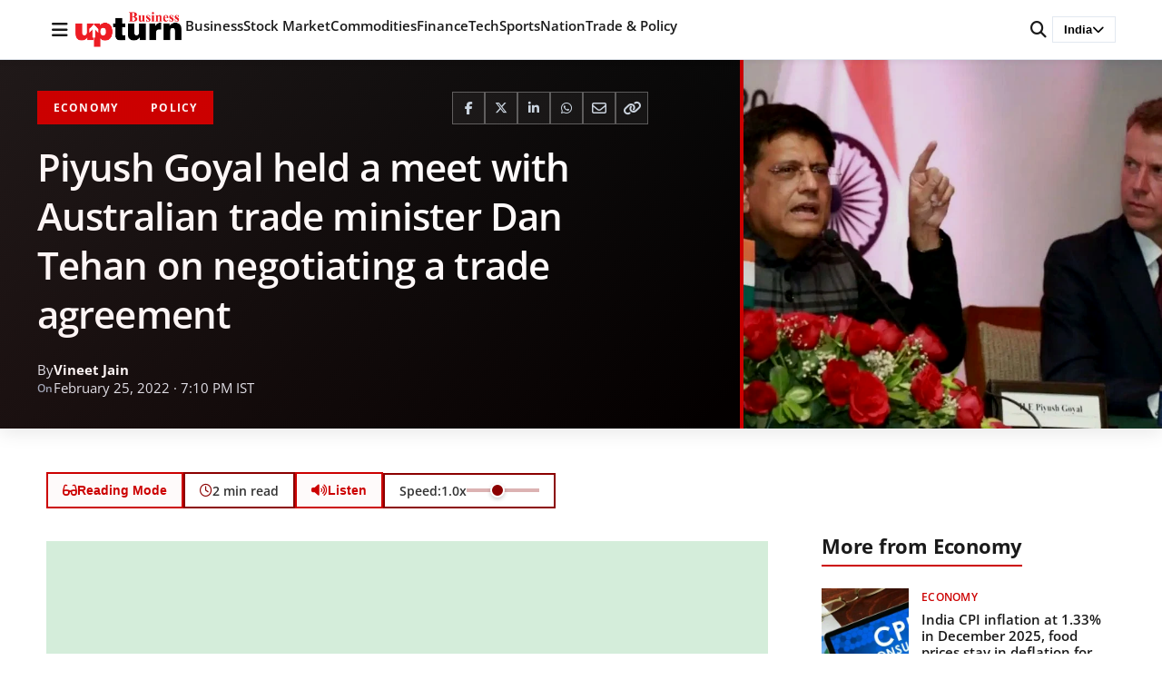

--- FILE ---
content_type: text/html; charset=UTF-8
request_url: https://www.businessupturn.com/finance/economy/piyush-goyal-held-a-meet-with-australian-trade-minister-dan-tehan-on-negotiating-a-trade-agreement/
body_size: 75994
content:
<!DOCTYPE html>
<html lang="en-US">
<head>
<meta charset="UTF-8">
<meta name="viewport" content="width=device-width, initial-scale=1.0">
<title>Piyush Goyal held a meet with Australian trade minister Dan Tehan on negotiating a trade agreement | Business Upturn</title>
<meta name='robots' content='max-image-preview:large' />
<style>
:root { --brand-primary: #cc0000; --text-primary: #1a1a1a; }
body { margin: 0; font-family: 'Open Sans', sans-serif; }
.site-header { position: fixed; top: 0; width: 100%; background: #fff; }
</style>
<link rel="preload" as="image" href="https://www.businessupturn.com/wp-content/uploads/2022/02/Untitled-design-96.webp">            <!-- Google Analytics -->
<script data-wpfc-render="false">(function(){let events=["mousemove", "wheel", "scroll", "touchstart", "touchmove"];let fired = false;events.forEach(function(event){window.addEventListener(event, function(){if(fired === false){fired = true;setTimeout(function(){ (function(d,s){var f=d.getElementsByTagName(s)[0];j=d.createElement(s);j.setAttribute('src', 'https://www.googletagmanager.com/gtag/js?id=G-47QZGL68W5');f.parentNode.insertBefore(j,f);})(document,'script'); }, 100);}},{once: true});});})();</script>
<script>
window.dataLayer = window.dataLayer || [];
function gtag(){dataLayer.push(arguments);}
gtag('js', new Date());
gtag('config', 'G-47QZGL68W5');
</script>
<!-- End Google Analytics -->
<!-- BU Lite SEO Meta Tags -->
<meta name="description" content="The India-Australia Comprehensive Economic Cooperation Agreement will be a new-age FTA that will include not just conventional pillars like goods, services, and capital, but also a wide variety of other&hellip;" />
<meta property="og:title" content="Piyush Goyal held a meet with Australian trade minister Dan Tehan on negotiating a trade agreement - Business Upturn" />
<meta property="og:description" content="The India-Australia Comprehensive Economic Cooperation Agreement will be a new-age FTA that will include not just conventional pillars like goods, services, and capital, but also a wide variety of other&hellip;" />
<meta property="og:type" content="article" />
<meta property="og:url" content="https://www.businessupturn.com/finance/economy/piyush-goyal-held-a-meet-with-australian-trade-minister-dan-tehan-on-negotiating-a-trade-agreement/" />
<meta property="og:site_name" content="Business Upturn" />
<meta property="og:image" content="https://www.businessupturn.com/wp-content/uploads/2022/02/Untitled-design-96.webp" />
<meta property="og:image:width" content="1200" />
<meta property="og:image:height" content="630" />
<meta property="og:locale" content="en_US" />
<meta property="article:publisher" content="https://www.businessupturn.com" />
<meta property="article:author" content="https://www.businessupturn.com/author/" />
<meta property="article:published_time" content="2022-02-25T19:10:31+05:30" />
<meta property="article:modified_time" content="2022-02-25T19:10:31+05:30" />
<meta property="article:section" content="Economy" />
<meta name="twitter:card" content="summary_large_image" />
<meta name="twitter:title" content="Piyush Goyal held a meet with Australian trade minister Dan Tehan on negotiating a trade agreement - Business Upturn" />
<meta name="twitter:description" content="The India-Australia Comprehensive Economic Cooperation Agreement will be a new-age FTA that will include not just conventional pillars like goods, services, and capital, but also a wide variety of other&hellip;" />
<meta name="twitter:image" content="https://www.businessupturn.com/wp-content/uploads/2022/02/Untitled-design-96.webp" />
<link rel="apple-touch-icon" sizes="180x180" href="https://www.businessupturn.com/wp-content/uploads/2023/07/favicon.webp">
<link rel="apple-touch-icon-precomposed" sizes="180x180" href="https://www.businessupturn.com/wp-content/uploads/2023/07/favicon.webp">
<link rel='dns-prefetch' href='//cdnjs.cloudflare.com' />
<link href='https://fonts.googleapis.com' crossorigin rel='preconnect' />
<link href='https://fonts.gstatic.com' crossorigin rel='preconnect' />
<link rel='preconnect' href='https://images.businessupturn.com' />
<link rel='preconnect' href='https://cdnjs.cloudflare.com' />
<link rel="alternate" type="application/rss+xml" title="Business Upturn &raquo; Feed" href="https://www.businessupturn.com/feed/" />
<link rel="alternate" type="application/rss+xml" title="Business Upturn &raquo; Comments Feed" href="https://www.businessupturn.com/comments/feed/" />
<link rel="alternate" title="oEmbed (JSON)" type="application/json+oembed" href="https://www.businessupturn.com/wp-json/oembed/1.0/embed?url=https%3A%2F%2Fwww.businessupturn.com%2Ffinance%2Feconomy%2Fpiyush-goyal-held-a-meet-with-australian-trade-minister-dan-tehan-on-negotiating-a-trade-agreement%2F" />
<link rel="alternate" title="oEmbed (XML)" type="text/xml+oembed" href="https://www.businessupturn.com/wp-json/oembed/1.0/embed?url=https%3A%2F%2Fwww.businessupturn.com%2Ffinance%2Feconomy%2Fpiyush-goyal-held-a-meet-with-australian-trade-minister-dan-tehan-on-negotiating-a-trade-agreement%2F&#038;format=xml" />
<style id='wp-img-auto-sizes-contain-inline-css'>
img:is([sizes=auto i],[sizes^="auto," i]){contain-intrinsic-size:3000px 1500px}
/*# sourceURL=wp-img-auto-sizes-contain-inline-css */
</style>
<style id='classic-theme-styles-inline-css'>
/*! This file is auto-generated */
.wp-block-button__link{color:#fff;background-color:#32373c;border-radius:9999px;box-shadow:none;text-decoration:none;padding:calc(.667em + 2px) calc(1.333em + 2px);font-size:1.125em}.wp-block-file__button{background:#32373c;color:#fff;text-decoration:none}
/*# sourceURL=/wp-includes/css/classic-themes.min.css */
</style>
<!-- <link rel='stylesheet' id='research-dashboard-styles-css' href='https://www.businessupturn.com/wp-content/plugins/research-dashboard/assets/css/styles.css?ver=1.0.0' media='all' /> -->
<!-- <link rel='stylesheet' id='wpc-frontend-css' href='https://www.businessupturn.com/wp-content/plugins/writer-payout-calculator-pro/assets/css/frontend.css?ver=4.2.0' media='all' /> -->
<!-- <link rel='stylesheet' id='bu-lite-fonts-css' href='https://www.businessupturn.com/wp-content/themes/bu-lite/css/fonts.css?ver=1.0.0' media='all' /> -->
<style>.rd-wrap{margin:20px 0;}
.rd-wrap h1{margin-bottom:20px;font-size:24px;font-weight:600;}
.rd-grid{display:grid;gap:20px;}
.rd-grid-2{grid-template-columns:repeat(2, 1fr);}
.rd-grid-3{grid-template-columns:repeat(3, 1fr);}
.rd-grid-5{grid-template-columns:repeat(5, 1fr);}
@media(max-width:1600px){
.rd-grid-5{grid-template-columns:repeat(3, 1fr);}
}
@media(max-width:1400px){
.rd-grid-3{grid-template-columns:repeat(2, 1fr);}
}
@media(max-width:1100px){
.rd-grid-5{grid-template-columns:repeat(2, 1fr);}
}
@media(max-width:1000px){
.rd-grid-2{grid-template-columns:1fr;}
}
@media(max-width:900px){
.rd-grid-3{grid-template-columns:1fr;}
}
@media(max-width:700px){
.rd-grid-5{grid-template-columns:1fr;}
} .rd-card{background:#fff;border:1px solid #ddd;border-radius:8px;overflow:hidden;box-shadow:0 1px 3px rgba(0, 0, 0, 0.1);}
.rd-card-title{background:#f8f9fa;padding:15px 20px;font-size:16px;font-weight:600;border-bottom:1px solid #ddd;color:#333;}
.rd-card-body{padding:15px;max-height:600px;overflow-y:auto;}
.feed-item{margin-bottom:14px;padding:12px;border-radius:6px;background:#fff;border:1px solid #eee;line-height:1.4;transition:all 0.2s ease;}
.feed-item:hover{border-color:#0073aa;box-shadow:0 2px 4px rgba(0, 115, 170, 0.1);}
.feed-item:last-child{margin-bottom:0;}
.feed-item.fresh-green{background:#d1fae5;border-color:#a7f3d0;}
.feed-item.fresh-blue{background:#dbeafe;border-color:#bfdbfe;}
.feed-title{font-size:16px;font-weight:700;color:#d97706;margin-bottom:6px;line-height:1.4;}
.feed-meta{display:flex;justify-content:space-between;align-items:center;margin-top:4px;font-size:13px;color:#555;}
.feed-item .related{margin-top:8px;font-size:13px;}
.feed-item .related a{display:block;font-weight:normal;color:#2563eb;text-decoration:none;margin-bottom:4px;line-height:1.4;}
.feed-item .related a:hover{text-decoration:underline;color:#1d4ed8;}
.feed-item a{font-size:15px;font-weight:600;color:#0073aa;text-decoration:none;line-height:1.5;}
.feed-item a:hover{text-decoration:underline;color:#005177;}
.feed-item .desc{margin-top:4px;font-size:14px;color:#444;line-height:1.5;}
.feed-item .date{margin-top:4px;font-size:13px;color:#777;}
.rd-card-body p{margin:0;padding:20px;text-align:center;color:#666;}
.rd-card-body::-webkit-scrollbar{width:8px;}
.rd-card-body::-webkit-scrollbar-track{background:#f1f1f1;border-radius:4px;}
.rd-card-body::-webkit-scrollbar-thumb{background:#888;border-radius:4px;}
.rd-card-body::-webkit-scrollbar-thumb:hover{background:#555;}
.rd-loading{text-align:center;padding:40px;color:#666;}
.rd-loading::before{content:'';display:inline-block;width:20px;height:20px;border:3px solid #f3f3f3;border-top:3px solid #0073aa;border-radius:50%;animation:spin 1s linear infinite;margin-right:10px;vertical-align:middle;}
@keyframes spin {
0% { transform: rotate(0deg); }
100% { transform: rotate(360deg); }
}.wpc-dashboard{max-width:900px;margin:0 auto;font-family:-apple-system, BlinkMacSystemFont, "Segoe UI", Roboto, sans-serif;}
.wpc-dashboard-header{margin-bottom:25px;}
.wpc-dashboard-header h2{margin:0 0 5px;color:#333;}
.wpc-dashboard-header p{margin:0;color:#666;}
.wpc-dashboard-summary{display:grid;grid-template-columns:repeat(3, 1fr);gap:15px;margin-bottom:25px;}
.wpc-summary-card{padding:20px;border-radius:10px;text-align:center;color:#fff;}
.wpc-card-total{background:linear-gradient(135deg, #667eea 0%, #764ba2 100%);}
.wpc-card-paid{background:linear-gradient(135deg, #11998e 0%, #38ef7d 100%);}
.wpc-card-due{background:linear-gradient(135deg, #eb3349 0%, #f45c43 100%);}
.wpc-card-amount{display:block;font-size:28px;font-weight:bold;margin-bottom:5px;}
.wpc-card-label{display:block;font-size:14px;opacity:0.9;}
.wpc-current-job{background:#f8f9fa;padding:20px;border-radius:10px;margin-bottom:25px;border-left:4px solid #0073aa;}
.wpc-current-job h3{margin:0 0 15px;color:#333;}
.wpc-job-details p{margin:8px 0;color:#555;}
.wpc-bonus-info{color:#28a745 !important;font-weight:500;}
.wpc-payout-history{background:#fff;padding:20px;border-radius:10px;box-shadow:0 2px 10px rgba(0,0,0,0.05);}
.wpc-payout-history h3{margin:0 0 20px;color:#333;}
.wpc-payouts-list{display:flex;flex-direction:column;gap:10px;}
.wpc-payout-item{display:grid;grid-template-columns:100px 1fr 120px 80px;align-items:center;padding:15px;background:#f8f9fa;border-radius:8px;gap:15px;}
.wpc-payout-item.paid{border-left:4px solid #28a745;}
.wpc-payout-item.due{border-left:4px solid #dc3545;}
.wpc-payout-month{font-weight:bold;color:#333;}
.wpc-payout-details{color:#666;}
.wpc-target-met{color:#28a745;font-size:12px;margin-left:5px;}
.wpc-payout-amount{font-size:18px;font-weight:bold;color:#333;text-align:right;}
.wpc-payout-status{text-align:center;}
.wpc-status-paid{background:#d4edda;color:#155724;padding:5px 10px;border-radius:15px;font-size:12px;font-weight:500;}
.wpc-status-due{background:#f8d7da;color:#721c24;padding:5px 10px;border-radius:15px;font-size:12px;font-weight:500;}
.wpc-status-other{background:#e2e3e5;color:#383d41;padding:5px 10px;border-radius:15px;font-size:12px;}
.wpc-no-data{text-align:center;color:#999;padding:30px;}
.wpc-login-notice{text-align:center;padding:30px;background:#fff3cd;border-radius:8px;color:#856404;}
@media(max-width:768px){
.wpc-dashboard-summary {
grid-template-columns: 1fr;
}
.wpc-payout-item {
grid-template-columns: 1fr 1fr;
gap: 10px;
}
.wpc-payout-details {
grid-column: span 2;
}
}@font-face{font-family:'Open Sans';font-style:normal;font-weight:400;font-display:swap;src:url(//www.businessupturn.com/wp-content/themes/bu-lite/fonts/open-sans-v44-latin-regular.woff2) format('woff2');}
@font-face{font-family:'Open Sans';font-style:normal;font-weight:500;font-display:swap;src:url(//www.businessupturn.com/wp-content/themes/bu-lite/fonts/open-sans-v44-latin-500.woff2) format('woff2');}
@font-face{font-family:'Open Sans';font-style:normal;font-weight:600;font-display:swap;src:url(//www.businessupturn.com/wp-content/themes/bu-lite/fonts/open-sans-v44-latin-600.woff2) format('woff2');}
@font-face{font-family:'Open Sans';font-style:normal;font-weight:700;font-display:swap;src:url(//www.businessupturn.com/wp-content/themes/bu-lite/fonts/open-sans-v44-latin-700.woff2) format('woff2');}
@font-face{font-family:'Open Sans';font-style:normal;font-weight:800;font-display:swap;src:url(//www.businessupturn.com/wp-content/themes/bu-lite/fonts/open-sans-v44-latin-800.woff2) format('woff2');}
@font-face {
font-family: 'Open Sans';
font-style: italic;
font-weight: 400;
font-display: swap;
src: url(//www.businessupturn.com/wp-content/themes/bu-lite/fonts/open-sans-v44-latin-italic.woff2) format('woff2');
}</style>
<link rel='preload' as='style' onload="this.onload=null;this.rel='stylesheet'" id='font-awesome-css' href='https://cdnjs.cloudflare.com/ajax/libs/font-awesome/6.5.0/css/all.min.css?ver=6.5.0' media='all' />
<noscript><link rel="stylesheet" href="https://cdnjs.cloudflare.com/ajax/libs/font-awesome/6.5.0/css/all.min.css"></noscript><!-- <link rel='stylesheet' id='bu-lite-style-css' href='https://www.businessupturn.com/wp-content/themes/bu-lite/style.css?ver=1.0.0' media='all' /> -->
<link rel="stylesheet" type="text/css" href="//www.businessupturn.com/wp-content/cache/wpfc-minified/cfydqsc/rnzt.css" media="all"/>
<style id='bu-lite-style-inline-css'>
/* Reading Time */
.reading-time {
display: inline-flex;
align-items: center;
gap: 5px;
font-size: 14px;
color: #666;
}
.reading-time svg {
width: 14px;
height: 14px;
}
/* Back to Top Button */
.back-to-top {
position: fixed;
bottom: 30px;
right: 30px;
width: 50px;
height: 50px;
background: #333;
color: #fff;
border: none;
border-radius: 50%;
font-size: 24px;
cursor: pointer;
opacity: 0;
visibility: hidden;
transition: all 0.3s ease;
z-index: 1000;
box-shadow: 0 4px 12px rgba(0,0,0,0.15);
display: flex;
align-items: center;
justify-content: center;
}
.back-to-top.visible {
opacity: 1;
visibility: visible;
}
.back-to-top:hover {
background: #555;
transform: translateY(-3px);
}
@media (max-width: 768px) {
.back-to-top {
width: 45px;
height: 45px;
bottom: 20px;
right: 20px;
font-size: 20px;
}
}
/* Reading Progress Bar Container - Black background */
.reading-progress-container {
position: fixed;
bottom: 0;
left: 0;
width: 100%;
height: 5px;
background: #1a1a1a;
z-index: 9999;
box-shadow: 0 -2px 8px rgba(0, 0, 0, 0.2);
opacity: 0;
visibility: hidden;
transform: translateY(10px);
transition: opacity 0.3s ease, visibility 0.3s ease, transform 0.3s ease;
}
/* Show when scrolled */
.reading-progress-container.visible {
opacity: 1;
visibility: visible;
transform: translateY(0);
}
/* Red fill that grows */
.reading-progress-bar {
position: absolute;
top: 0;
left: 0;
height: 100%;
background: linear-gradient(90deg, #cc0000 0%, #ff0000 50%, #cc0000 100%);
width: 0%;
transition: width 0.2s ease-out;
box-shadow: 2px 0 8px rgba(204, 0, 0, 0.6);
}
/* Glowing edge effect */
.reading-progress-bar::after {
content: "";
position: absolute;
top: 0;
right: 0;
width: 3px;
height: 100%;
background: rgba(255, 255, 255, 0.8);
box-shadow: 0 0 8px rgba(255, 255, 255, 0.6);
}
/* Mobile adjustments */
@media (max-width: 768px) {
.reading-progress-container {
height: 4px;
}
}
/* Hide on homepage/archives */
body:not(.single) .reading-progress-container {
display: none !important;
}
/* TTS Button - Same style as Reading Mode */
.reader-tools {
display: flex;
align-items: center;
gap: 10px;
flex-wrap: wrap;
}
.tts-hidden {
display: none !important;
}
/* Speed Control */
.tts-speed-control {
display: flex;
align-items: center;
gap: 8px;
padding: 8px 16px;
background: transparent;
border: 2px solid #8B0000;
border-radius: 5px;
font-size: 14px;
font-weight: 600;
color: #333;
}
.tts-speed-control label {
margin: 0;
display: flex;
align-items: center;
gap: 5px;
white-space: nowrap;
font-size: 14px;
color: #333;
}
.tts-speed-control input[type="range"] {
width: 80px;
height: 4px;
-webkit-appearance: none;
appearance: none;
background: rgba(139, 0, 0, 0.3);
border-radius: 5px;
outline: none;
cursor: pointer;
}
.tts-speed-control input[type="range"]::-webkit-slider-thumb {
-webkit-appearance: none;
appearance: none;
width: 16px;
height: 16px;
background: #8B0000;
cursor: pointer;
border-radius: 50%;
border: 2px solid #fff;
box-shadow: 0 2px 4px rgba(0,0,0,0.2);
}
.tts-speed-control input[type="range"]::-moz-range-thumb {
width: 16px;
height: 16px;
background: #8B0000;
cursor: pointer;
border-radius: 50%;
border: 2px solid #fff;
box-shadow: 0 2px 4px rgba(0,0,0,0.2);
}
.tts-not-supported {
background: #2d0a0a;
color: #ff6666;
padding: 12px 16px;
border-radius: 6px;
font-size: 13px;
font-weight: 600;
border: 1px solid rgba(139, 0, 0, 0.5);
}
/* Mobile responsive */
@media (max-width: 768px) {
.reader-tools {
justify-content: center;
}
.tts-speed-control {
width: 100%;
justify-content: center;
}
.tts-speed-control input[type="range"] {
width: 60px;
}
}
/*# sourceURL=bu-lite-style-inline-css */
</style>
<!-- <link rel='stylesheet' id='bu-lite-main-css' href='https://www.businessupturn.com/wp-content/themes/bu-lite/css/main.css?ver=1.0.0' media='all' /> -->
<!-- <link rel='stylesheet' id='bu-lite-sections-css' href='https://www.businessupturn.com/wp-content/themes/bu-lite/css/sections.css?ver=1.0.0' media='all' /> -->
<!-- <link rel='stylesheet' id='bu-lite-single-css' href='https://www.businessupturn.com/wp-content/themes/bu-lite/css/single.css?ver=1.0.0' media='all' /> -->
<!-- <link rel='stylesheet' id='bu-lite-sidebar-css' href='https://www.businessupturn.com/wp-content/themes/bu-lite/css/sidebar.css?ver=1.0.0' media='all' /> -->
<link rel="stylesheet" type="text/css" href="//www.businessupturn.com/wp-content/cache/wpfc-minified/9ksr41w5/rnzt.css" media="all"/>
<link rel="https://api.w.org/" href="https://www.businessupturn.com/wp-json/" /><link rel="alternate" title="JSON" type="application/json" href="https://www.businessupturn.com/wp-json/wp/v2/posts/196413" /><link rel="EditURI" type="application/rsd+xml" title="RSD" href="https://www.businessupturn.com/xmlrpc.php?rsd" />
<meta name="generator" content="WordPress 6.9" />
<link rel="canonical" href="https://www.businessupturn.com/finance/economy/piyush-goyal-held-a-meet-with-australian-trade-minister-dan-tehan-on-negotiating-a-trade-agreement/" />
<link rel='shortlink' href='https://www.businessupturn.com/?p=196413' />
<link rel="icon" type="image/png" href="https://www.businessupturn.com/wp-content/uploads/2023/07/favicon.jpg">
<link rel="apple-touch-icon" href="https://www.businessupturn.com/wp-content/uploads/2023/07/favicon.jpg">
<!-- Swipe Nav: Previous in Economy -->
<link rel="prev" href="https://www.businessupturn.com/finance/economy/rbi-to-concentrate-its-efforts-on-reviving-growth-dy-governor-michael-patra/">
<!-- Swipe Nav: Next in Economy -->
<link rel="next" href="https://www.businessupturn.com/finance/economy/indias-gdp-growth-recorded-at-5-4-in-q3-nso/">
<script type="application/ld+json">{"@context":"https:\/\/schema.org","@type":"NewsArticle","headline":"Piyush Goyal held a meet with Australian trade minister Dan Tehan on\u00a0negotiating a trade agreement","description":"The India-Australia Comprehensive Economic Cooperation Agreement will be a new-age FTA that will include not just conventional pillars like goods, services, and capital, but also a wide variety of other&hellip;","image":{"@type":"ImageObject","url":"https:\/\/www.businessupturn.com\/wp-content\/uploads\/2022\/02\/Untitled-design-96.webp","width":1200,"height":630},"datePublished":"2022-02-25T19:10:31+05:30","dateModified":"2022-02-25T19:10:31+05:30","author":{"@type":"Person","name":"Vineet Jain","url":"https:\/\/www.businessupturn.com\/author\/vineet\/"},"publisher":{"@type":"Organization","name":"Business Upturn","logo":{"@type":"ImageObject","url":"https:\/\/www.businessupturn.com\/wp-content\/uploads\/2025\/12\/bu-logo-2.png","width":200,"height":50}},"mainEntityOfPage":{"@type":"WebPage","@id":"https:\/\/www.businessupturn.com\/finance\/economy\/piyush-goyal-held-a-meet-with-australian-trade-minister-dan-tehan-on-negotiating-a-trade-agreement\/"},"articleBody":"On Friday, Commerce and Industry Minister Piyush Goyal met with his Australian Minister Dan Tehan for \"comprehensive talks\" in order to finalize an interim trade agreement as soon as possible. Both nations agreed in December to speed up discussions for the early-harvest accord, which will be followed by a larger free trade agreement (FTA).\r\n\r\nThe India-Australia Comprehensive Economic Cooperation Agreement will be a new-age FTA that will include not just conventional pillars like goods, services, and investments, but also a wide variety of other vital sectors such as government procurement, logistics, standards, and rules of origin.\r\n\r\nGoyal has been working hard to get tariff concessions for Indian products in important sectors such as agriculture and textiles, as well as increased market access to medicines.\r\n\r\nIn FY21, India had a $4.2 billion merchandise trade deficit with Australia, despite shipping commodities worth more than $4 billion, while bilateral trade was $12.3 billion. Mineral fuels, pharmaceuticals, organic chemicals, gems, and jewellery are among the most important commodities traded.\r\n\r\nThe talks with Australia are part of India's wider goal to negotiate \"fair and balanced\" trade deals with important nations and to revise existing accords to promote trade. After India withdrew from the China-dominated RCEP discussions in November 2019, the movement gathered traction.\r\n\r\nBalanced FTAs are also predicted to let the nation benefit from a rebound of industrial demand in advanced countries, allowing it to achieve sustainable growth rates in exports in the future years. Already, India has set a lofty goal of $1 trillion in product exports by FY28. It is on track to meet the ambitious export target of $400 billion in the current fiscal year, up from $291 billion in FY21.","articleSection":"Economy","keywords":"Piyush Goyal, trade"}</script>
<script type="application/ld+json">{"@context":"https:\/\/schema.org","@type":"BreadcrumbList","itemListElement":[{"@type":"ListItem","position":1,"name":"Home","item":"https:\/\/www.businessupturn.com"},{"@type":"ListItem","position":2,"name":"Finance","item":"https:\/\/www.businessupturn.com\/category\/finance\/"},{"@type":"ListItem","position":3,"name":"Economy","item":"https:\/\/www.businessupturn.com\/category\/finance\/economy\/"},{"@type":"ListItem","position":4,"name":"Piyush Goyal held a meet with Australian trade minister Dan Tehan on\u00a0negotiating a trade agreement","item":"https:\/\/www.businessupturn.com\/finance\/economy\/piyush-goyal-held-a-meet-with-australian-trade-minister-dan-tehan-on-negotiating-a-trade-agreement\/"}]}</script>
<link rel="icon" href="https://www.businessupturn.com/wp-content/uploads/2023/07/favicon-150x150.webp" sizes="32x32" />
<link rel="icon" href="https://www.businessupturn.com/wp-content/uploads/2023/07/favicon.webp" sizes="192x192" />
<link rel="apple-touch-icon" href="https://www.businessupturn.com/wp-content/uploads/2023/07/favicon.webp" />
<meta name="msapplication-TileImage" content="https://www.businessupturn.com/wp-content/uploads/2023/07/favicon.webp" />
<style id='global-styles-inline-css'>
:root{--wp--preset--aspect-ratio--square: 1;--wp--preset--aspect-ratio--4-3: 4/3;--wp--preset--aspect-ratio--3-4: 3/4;--wp--preset--aspect-ratio--3-2: 3/2;--wp--preset--aspect-ratio--2-3: 2/3;--wp--preset--aspect-ratio--16-9: 16/9;--wp--preset--aspect-ratio--9-16: 9/16;--wp--preset--color--black: #000000;--wp--preset--color--cyan-bluish-gray: #abb8c3;--wp--preset--color--white: #ffffff;--wp--preset--color--pale-pink: #f78da7;--wp--preset--color--vivid-red: #cf2e2e;--wp--preset--color--luminous-vivid-orange: #ff6900;--wp--preset--color--luminous-vivid-amber: #fcb900;--wp--preset--color--light-green-cyan: #7bdcb5;--wp--preset--color--vivid-green-cyan: #00d084;--wp--preset--color--pale-cyan-blue: #8ed1fc;--wp--preset--color--vivid-cyan-blue: #0693e3;--wp--preset--color--vivid-purple: #9b51e0;--wp--preset--gradient--vivid-cyan-blue-to-vivid-purple: linear-gradient(135deg,rgb(6,147,227) 0%,rgb(155,81,224) 100%);--wp--preset--gradient--light-green-cyan-to-vivid-green-cyan: linear-gradient(135deg,rgb(122,220,180) 0%,rgb(0,208,130) 100%);--wp--preset--gradient--luminous-vivid-amber-to-luminous-vivid-orange: linear-gradient(135deg,rgb(252,185,0) 0%,rgb(255,105,0) 100%);--wp--preset--gradient--luminous-vivid-orange-to-vivid-red: linear-gradient(135deg,rgb(255,105,0) 0%,rgb(207,46,46) 100%);--wp--preset--gradient--very-light-gray-to-cyan-bluish-gray: linear-gradient(135deg,rgb(238,238,238) 0%,rgb(169,184,195) 100%);--wp--preset--gradient--cool-to-warm-spectrum: linear-gradient(135deg,rgb(74,234,220) 0%,rgb(151,120,209) 20%,rgb(207,42,186) 40%,rgb(238,44,130) 60%,rgb(251,105,98) 80%,rgb(254,248,76) 100%);--wp--preset--gradient--blush-light-purple: linear-gradient(135deg,rgb(255,206,236) 0%,rgb(152,150,240) 100%);--wp--preset--gradient--blush-bordeaux: linear-gradient(135deg,rgb(254,205,165) 0%,rgb(254,45,45) 50%,rgb(107,0,62) 100%);--wp--preset--gradient--luminous-dusk: linear-gradient(135deg,rgb(255,203,112) 0%,rgb(199,81,192) 50%,rgb(65,88,208) 100%);--wp--preset--gradient--pale-ocean: linear-gradient(135deg,rgb(255,245,203) 0%,rgb(182,227,212) 50%,rgb(51,167,181) 100%);--wp--preset--gradient--electric-grass: linear-gradient(135deg,rgb(202,248,128) 0%,rgb(113,206,126) 100%);--wp--preset--gradient--midnight: linear-gradient(135deg,rgb(2,3,129) 0%,rgb(40,116,252) 100%);--wp--preset--font-size--small: 13px;--wp--preset--font-size--medium: 20px;--wp--preset--font-size--large: 36px;--wp--preset--font-size--x-large: 42px;--wp--preset--spacing--20: 0.44rem;--wp--preset--spacing--30: 0.67rem;--wp--preset--spacing--40: 1rem;--wp--preset--spacing--50: 1.5rem;--wp--preset--spacing--60: 2.25rem;--wp--preset--spacing--70: 3.38rem;--wp--preset--spacing--80: 5.06rem;--wp--preset--shadow--natural: 6px 6px 9px rgba(0, 0, 0, 0.2);--wp--preset--shadow--deep: 12px 12px 50px rgba(0, 0, 0, 0.4);--wp--preset--shadow--sharp: 6px 6px 0px rgba(0, 0, 0, 0.2);--wp--preset--shadow--outlined: 6px 6px 0px -3px rgb(255, 255, 255), 6px 6px rgb(0, 0, 0);--wp--preset--shadow--crisp: 6px 6px 0px rgb(0, 0, 0);}:where(.is-layout-flex){gap: 0.5em;}:where(.is-layout-grid){gap: 0.5em;}body .is-layout-flex{display: flex;}.is-layout-flex{flex-wrap: wrap;align-items: center;}.is-layout-flex > :is(*, div){margin: 0;}body .is-layout-grid{display: grid;}.is-layout-grid > :is(*, div){margin: 0;}:where(.wp-block-columns.is-layout-flex){gap: 2em;}:where(.wp-block-columns.is-layout-grid){gap: 2em;}:where(.wp-block-post-template.is-layout-flex){gap: 1.25em;}:where(.wp-block-post-template.is-layout-grid){gap: 1.25em;}.has-black-color{color: var(--wp--preset--color--black) !important;}.has-cyan-bluish-gray-color{color: var(--wp--preset--color--cyan-bluish-gray) !important;}.has-white-color{color: var(--wp--preset--color--white) !important;}.has-pale-pink-color{color: var(--wp--preset--color--pale-pink) !important;}.has-vivid-red-color{color: var(--wp--preset--color--vivid-red) !important;}.has-luminous-vivid-orange-color{color: var(--wp--preset--color--luminous-vivid-orange) !important;}.has-luminous-vivid-amber-color{color: var(--wp--preset--color--luminous-vivid-amber) !important;}.has-light-green-cyan-color{color: var(--wp--preset--color--light-green-cyan) !important;}.has-vivid-green-cyan-color{color: var(--wp--preset--color--vivid-green-cyan) !important;}.has-pale-cyan-blue-color{color: var(--wp--preset--color--pale-cyan-blue) !important;}.has-vivid-cyan-blue-color{color: var(--wp--preset--color--vivid-cyan-blue) !important;}.has-vivid-purple-color{color: var(--wp--preset--color--vivid-purple) !important;}.has-black-background-color{background-color: var(--wp--preset--color--black) !important;}.has-cyan-bluish-gray-background-color{background-color: var(--wp--preset--color--cyan-bluish-gray) !important;}.has-white-background-color{background-color: var(--wp--preset--color--white) !important;}.has-pale-pink-background-color{background-color: var(--wp--preset--color--pale-pink) !important;}.has-vivid-red-background-color{background-color: var(--wp--preset--color--vivid-red) !important;}.has-luminous-vivid-orange-background-color{background-color: var(--wp--preset--color--luminous-vivid-orange) !important;}.has-luminous-vivid-amber-background-color{background-color: var(--wp--preset--color--luminous-vivid-amber) !important;}.has-light-green-cyan-background-color{background-color: var(--wp--preset--color--light-green-cyan) !important;}.has-vivid-green-cyan-background-color{background-color: var(--wp--preset--color--vivid-green-cyan) !important;}.has-pale-cyan-blue-background-color{background-color: var(--wp--preset--color--pale-cyan-blue) !important;}.has-vivid-cyan-blue-background-color{background-color: var(--wp--preset--color--vivid-cyan-blue) !important;}.has-vivid-purple-background-color{background-color: var(--wp--preset--color--vivid-purple) !important;}.has-black-border-color{border-color: var(--wp--preset--color--black) !important;}.has-cyan-bluish-gray-border-color{border-color: var(--wp--preset--color--cyan-bluish-gray) !important;}.has-white-border-color{border-color: var(--wp--preset--color--white) !important;}.has-pale-pink-border-color{border-color: var(--wp--preset--color--pale-pink) !important;}.has-vivid-red-border-color{border-color: var(--wp--preset--color--vivid-red) !important;}.has-luminous-vivid-orange-border-color{border-color: var(--wp--preset--color--luminous-vivid-orange) !important;}.has-luminous-vivid-amber-border-color{border-color: var(--wp--preset--color--luminous-vivid-amber) !important;}.has-light-green-cyan-border-color{border-color: var(--wp--preset--color--light-green-cyan) !important;}.has-vivid-green-cyan-border-color{border-color: var(--wp--preset--color--vivid-green-cyan) !important;}.has-pale-cyan-blue-border-color{border-color: var(--wp--preset--color--pale-cyan-blue) !important;}.has-vivid-cyan-blue-border-color{border-color: var(--wp--preset--color--vivid-cyan-blue) !important;}.has-vivid-purple-border-color{border-color: var(--wp--preset--color--vivid-purple) !important;}.has-vivid-cyan-blue-to-vivid-purple-gradient-background{background: var(--wp--preset--gradient--vivid-cyan-blue-to-vivid-purple) !important;}.has-light-green-cyan-to-vivid-green-cyan-gradient-background{background: var(--wp--preset--gradient--light-green-cyan-to-vivid-green-cyan) !important;}.has-luminous-vivid-amber-to-luminous-vivid-orange-gradient-background{background: var(--wp--preset--gradient--luminous-vivid-amber-to-luminous-vivid-orange) !important;}.has-luminous-vivid-orange-to-vivid-red-gradient-background{background: var(--wp--preset--gradient--luminous-vivid-orange-to-vivid-red) !important;}.has-very-light-gray-to-cyan-bluish-gray-gradient-background{background: var(--wp--preset--gradient--very-light-gray-to-cyan-bluish-gray) !important;}.has-cool-to-warm-spectrum-gradient-background{background: var(--wp--preset--gradient--cool-to-warm-spectrum) !important;}.has-blush-light-purple-gradient-background{background: var(--wp--preset--gradient--blush-light-purple) !important;}.has-blush-bordeaux-gradient-background{background: var(--wp--preset--gradient--blush-bordeaux) !important;}.has-luminous-dusk-gradient-background{background: var(--wp--preset--gradient--luminous-dusk) !important;}.has-pale-ocean-gradient-background{background: var(--wp--preset--gradient--pale-ocean) !important;}.has-electric-grass-gradient-background{background: var(--wp--preset--gradient--electric-grass) !important;}.has-midnight-gradient-background{background: var(--wp--preset--gradient--midnight) !important;}.has-small-font-size{font-size: var(--wp--preset--font-size--small) !important;}.has-medium-font-size{font-size: var(--wp--preset--font-size--medium) !important;}.has-large-font-size{font-size: var(--wp--preset--font-size--large) !important;}.has-x-large-font-size{font-size: var(--wp--preset--font-size--x-large) !important;}
/*# sourceURL=global-styles-inline-css */
</style>
<script data-wpfc-render="false">var Wpfcll={s:[],osl:0,scroll:false,i:function(){Wpfcll.ss();window.addEventListener('load',function(){let observer=new MutationObserver(mutationRecords=>{Wpfcll.osl=Wpfcll.s.length;Wpfcll.ss();if(Wpfcll.s.length > Wpfcll.osl){Wpfcll.ls(false);}});observer.observe(document.getElementsByTagName("html")[0],{childList:true,attributes:true,subtree:true,attributeFilter:["src"],attributeOldValue:false,characterDataOldValue:false});Wpfcll.ls(true);});window.addEventListener('scroll',function(){Wpfcll.scroll=true;Wpfcll.ls(false);});window.addEventListener('resize',function(){Wpfcll.scroll=true;Wpfcll.ls(false);});window.addEventListener('click',function(){Wpfcll.scroll=true;Wpfcll.ls(false);});},c:function(e,pageload){var w=document.documentElement.clientHeight || body.clientHeight;var n=0;if(pageload){n=0;}else{n=(w > 800) ? 800:200;n=Wpfcll.scroll ? 800:n;}var er=e.getBoundingClientRect();var t=0;var p=e.parentNode ? e.parentNode:false;if(typeof p.getBoundingClientRect=="undefined"){var pr=false;}else{var pr=p.getBoundingClientRect();}if(er.x==0 && er.y==0){for(var i=0;i < 10;i++){if(p){if(pr.x==0 && pr.y==0){if(p.parentNode){p=p.parentNode;}if(typeof p.getBoundingClientRect=="undefined"){pr=false;}else{pr=p.getBoundingClientRect();}}else{t=pr.top;break;}}};}else{t=er.top;}if(w - t+n > 0){return true;}return false;},r:function(e,pageload){var s=this;var oc,ot;try{oc=e.getAttribute("data-wpfc-original-src");ot=e.getAttribute("data-wpfc-original-srcset");originalsizes=e.getAttribute("data-wpfc-original-sizes");if(s.c(e,pageload)){if(oc || ot){if(e.tagName=="DIV" || e.tagName=="A" || e.tagName=="SPAN"){e.style.backgroundImage="url("+oc+")";e.removeAttribute("data-wpfc-original-src");e.removeAttribute("data-wpfc-original-srcset");e.removeAttribute("onload");}else{if(oc){e.setAttribute('src',oc);}if(ot){e.setAttribute('srcset',ot);}if(originalsizes){e.setAttribute('sizes',originalsizes);}if(e.getAttribute("alt") && e.getAttribute("alt")=="blank"){e.removeAttribute("alt");}e.removeAttribute("data-wpfc-original-src");e.removeAttribute("data-wpfc-original-srcset");e.removeAttribute("data-wpfc-original-sizes");e.removeAttribute("onload");if(e.tagName=="IFRAME"){var y="https://www.youtube.com/embed/";if(navigator.userAgent.match(/\sEdge?\/\d/i)){e.setAttribute('src',e.getAttribute("src").replace(/.+\/templates\/youtube\.html\#/,y));}e.onload=function(){if(typeof window.jQuery !="undefined"){if(jQuery.fn.fitVids){jQuery(e).parent().fitVids({customSelector:"iframe[src]"});}}var s=e.getAttribute("src").match(/templates\/youtube\.html\#(.+)/);if(s){try{var i=e.contentDocument || e.contentWindow;if(i.location.href=="about:blank"){e.setAttribute('src',y+s[1]);}}catch(err){e.setAttribute('src',y+s[1]);}}}}}}else{if(e.tagName=="NOSCRIPT"){if(typeof window.jQuery !="undefined"){if(jQuery(e).attr("data-type")=="wpfc"){e.removeAttribute("data-type");jQuery(e).after(jQuery(e).text());}}}}}}catch(error){console.log(error);console.log("==>",e);}},ss:function(){var i=Array.prototype.slice.call(document.getElementsByTagName("img"));var f=Array.prototype.slice.call(document.getElementsByTagName("iframe"));var d=Array.prototype.slice.call(document.getElementsByTagName("div"));var a=Array.prototype.slice.call(document.getElementsByTagName("a"));var s=Array.prototype.slice.call(document.getElementsByTagName("span"));var n=Array.prototype.slice.call(document.getElementsByTagName("noscript"));this.s=i.concat(f).concat(d).concat(a).concat(s).concat(n);},ls:function(pageload){var s=this;[].forEach.call(s.s,function(e,index){s.r(e,pageload);});}};document.addEventListener('DOMContentLoaded',function(){wpfci();});function wpfci(){Wpfcll.i();}</script>
</head>
<body class="wp-singular post-template-default single single-post postid-196413 single-format-standard wp-embed-responsive wp-theme-bu-lite">
<header class="site-header">
<div class="header-container">
<div class="header-left">
<span id="menu-toggle" class="hamburger">
<i class="fa-solid fa-bars"></i>
</span>
<div class="logo">
<a href="https://www.businessupturn.com/">
<img src="https://www.businessupturn.com/wp-content/uploads/2025/12/bu-logo-2.png" alt="Business Upturn">
</a>
</div>
<!-- Voice Search Icon - Mobile (next to logo) -->
<button id="voiceSearchMobile" class="voice-search-icon voice-mobile" aria-label="Voice Search" title="Voice Search">
<i class="fa-solid fa-microphone"></i>
</button>
<nav class="main-nav" aria-label="Primary">
<ul id="menu-primary" class=""><li id="menu-item-643081" class="menu-item menu-item-type-taxonomy menu-item-object-category menu-item-643081"><a href="https://www.businessupturn.com/category/business/">Business</a></li>
<li id="menu-item-643083" class="menu-item menu-item-type-taxonomy menu-item-object-category menu-item-643083"><a href="https://www.businessupturn.com/category/finance/stock-market/">Stock Market</a></li>
<li id="menu-item-678440" class="menu-item menu-item-type-taxonomy menu-item-object-category menu-item-678440"><a href="https://www.businessupturn.com/category/sectors/commodities/">Commodities</a></li>
<li id="menu-item-643082" class="menu-item menu-item-type-taxonomy menu-item-object-category current-post-ancestor menu-item-643082"><a href="https://www.businessupturn.com/category/finance/">Finance</a></li>
<li id="menu-item-643085" class="menu-item menu-item-type-taxonomy menu-item-object-category menu-item-643085"><a href="https://www.businessupturn.com/category/technology/">Tech</a></li>
<li id="menu-item-643086" class="menu-item menu-item-type-taxonomy menu-item-object-category menu-item-643086"><a href="https://www.businessupturn.com/category/sports/">Sports</a></li>
<li id="menu-item-643087" class="menu-item menu-item-type-taxonomy menu-item-object-category menu-item-643087"><a href="https://www.businessupturn.com/category/nation/">Nation</a></li>
<li id="menu-item-678422" class="menu-item menu-item-type-custom menu-item-object-custom menu-item-678422"><a href="https://www.businessupturn.com/trade-policy/">Trade & Policy</a></li>
</ul>      </nav>
</div>
<div class="header-right">
<!-- Voice Search Icon - Desktop (before search icon) -->
<button id="voiceSearchDesktop" class="voice-search-icon voice-desktop" aria-label="Voice Search" title="Voice Search">
<i class="fa-solid fa-microphone"></i>
</button>
<button id="searchToggle" class="search-toggle" aria-label="Search">
<i class="fa-solid fa-magnifying-glass"></i>
</button>
<!-- Region / Portal dropdown -->
<div class="portal-select">
<button id="portalToggle" class="portal-btn" aria-expanded="false" aria-haspopup="true">
India 
<i class="fa-solid fa-chevron-down" aria-hidden="true"></i>
</button>
<ul id="portalMenu" class="portal-menu" role="menu" aria-label="Choose region">
<li role="none">
<a role="menuitem" href="https://www.businessupturn.com/usa/">
United States                </a>
</li>
<li role="none">
<a role="menuitem" href="https://www.businessupturn.com/asia/">
Asia                </a>
</li>
</ul>
</div>
</div>
</div>
</header>
<!-- Search Overlay -->
<div id="searchOverlay" class="search-overlay">
<div class="search-overlay-content">
<button id="searchClose" class="search-close" aria-label="Close search">
<i class="fa-solid fa-times"></i>
</button>
<form class="search-form" action="https://www.businessupturn.com/" method="GET" role="search">
<input type="search" name="s" placeholder="Search articles, topics, authors..." required>
<button type="submit">
<i class="fa-solid fa-magnifying-glass"></i> Search
</button>
</form>
</div>
</div>
<!-- Mega Menu -->
<div id="megaMenu" class="mega-menu">
<!-- Mega Menu Header with Logo and Close Button -->
<div class="mega-menu-header">
<div class="logo">
<a href="https://www.businessupturn.com/">
<img src="https://www.businessupturn.com/wp-content/uploads/2025/12/bu-logo-2.png" alt="Business Upturn">
</a>
</div>
<button id="megaMenuClose" class="mega-menu-close" aria-label="Close menu">
<i class="fa-solid fa-times"></i>
</button>
</div>
<!-- Mega Menu Content -->
<div class="header-container">
<!-- Search Bar inside mega menu -->
<form class="mega-search" role="search" action="https://www.businessupturn.com/" method="GET">
<input type="search" name="s" placeholder="Search..." aria-label="Search">
<button type="submit"><i class="fa-solid fa-magnifying-glass"></i></button>
</form>
<!-- Categories / Mega Menu Navigation -->
<div class="columns">
<div><h4>Business</h4><ul><li><a href="https://www.businessupturn.com/category/business/corporates/">Corporates</a></li><li><a href="https://www.businessupturn.com/category/business/smes/">SMEs</a></li><li><a href="https://www.businessupturn.com/category/business/startups/">Startups</a></li><li><a href="https://www.businessupturn.com/category/business/funding/">Funding</a></li><li><a href="https://www.businessupturn.com/category/business/marketing/">Marketing</a></li><li><a href="https://www.businessupturn.com/category/business/blog/">Blog</a></li></ul></div><div><h4>Stock Market</h4><ul><li><a href="https://www.businessupturn.com/category/finance/stock-market/">Stock Market</a></li><li><a href="https://www.businessupturn.com/category/finance/stock-market/brokerages/">Brokerages</a></li><li><a href="https://www.businessupturn.com/category/finance/stock-market/quarterly-results/">Quarterly Results</a></li><li><a href="https://www.businessupturn.com/category/finance/stock-market/asian-markets/">Asian Markets</a></li><li><a href="https://www.businessupturn.com/category/finance/stock-market/us-market/">US Market</a></li></ul></div><div><h4>Finance</h4><ul><li><a href="https://www.businessupturn.com/category/finance/stock-market/">Stock Market</a></li><li><a href="https://www.businessupturn.com/category/finance/personal-finance/">Personal Finance</a></li><li><a href="https://www.businessupturn.com/category/finance/mutual-funds/">Mutual Funds</a></li><li><a href="https://www.businessupturn.com/category/finance/ipo/">IPO</a></li><li><a href="https://www.businessupturn.com/category/finance/money-market/">Money Market</a></li><li><a href="https://www.businessupturn.com/category/finance/cryptocurrency/">Cryptocurrency</a></li><li><a href="https://www.businessupturn.com/category/finance/economy/">Economy</a></li><li><a href="https://www.businessupturn.com/category/finance/policy/">Policy</a></li><li><a href="https://www.businessupturn.com/category/finance/taxation/">Taxation</a></li></ul></div><div><h4>Tech</h4><ul><li><a href="https://www.businessupturn.com/category/technology/ai/">AI</a></li><li><a href="https://www.businessupturn.com/category/technology/gadgets/">Gadgets</a></li><li><a href="https://www.businessupturn.com/category/technology/internet/">Internet</a></li><li><a href="https://www.businessupturn.com/category/technology/gaming/">Gaming</a></li><li><a href="https://www.businessupturn.com/category/technology/science/">Science</a></li><li><a href="https://www.businessupturn.com/category/technology/apps/">Apps</a></li><li><a href="https://www.businessupturn.com/category/technology/social-media/">Social Media</a></li><li><a href="https://www.businessupturn.com/category/technology/cyber-security/">Cyber Security</a></li></ul></div><div><h4>Sports</h4><ul><li><a href="https://www.businessupturn.com/category/sports/cricket/">Cricket</a></li><li><a href="https://www.businessupturn.com/category/sports/soccer/">Soccer</a></li><li><a href="https://www.businessupturn.com/category/sports/tennis/">Tennis</a></li><li><a href="https://www.businessupturn.com/category/sports/hockey/">Hockey</a></li><li><a href="https://www.businessupturn.com/category/sports/badminton/">Badminton</a></li><li><a href="https://www.businessupturn.com/category/sports/wwe/">WWE</a></li><li><a href="https://www.businessupturn.com/category/sports/kabaddi/">Kabaddi</a></li><li><a href="https://www.businessupturn.com/category/sports/nba/">NBA</a></li><li><a href="https://www.businessupturn.com/category/sports/formula-1/">Formula 1</a></li></ul></div><div><h4>Entertainment</h4><ul><li><a href="https://www.businessupturn.com/category/entertainment/celebrity/">Celebrity</a></li><li><a href="https://www.businessupturn.com/category/entertainment/movies/">Movies</a></li><li><a href="https://www.businessupturn.com/category/entertainment/reviews/">Reviews</a></li><li><a href="https://www.businessupturn.com/category/entertainment/box-office/">Box-Office</a></li><li><a href="https://www.businessupturn.com/category/entertainment/television/">Television</a></li><li><a href="https://www.businessupturn.com/category/entertainment/ott/">OTT</a></li><li><a href="https://www.businessupturn.com/category/entertainment/music/">Music</a></li><li><a href="#">International</a></li></ul></div><div><h4>Sectors</h4><ul><li><a href="https://www.businessupturn.com/category/sectors/commodities/">Commodities</a></li><li><a href="https://www.businessupturn.com/category/sectors/fintech/">Fintech</a></li><li><a href="https://www.businessupturn.com/category/sectors/banking/">Banking</a></li><li><a href="https://www.businessupturn.com/category/sectors/retail/">Retail</a></li><li><a href="https://www.businessupturn.com/category/sectors/auto/">Auto</a></li><li><a href="https://www.businessupturn.com/category/sectors/telecom/">Telecom</a></li><li><a href="https://www.businessupturn.com/category/sectors/defence/">Defence</a></li><li><a href="https://www.businessupturn.com/category/sectors/energy/">Energy</a></li><li><a href="https://www.businessupturn.com/category/sectors/real-estate/">Real Estate</a></li><li><a href="https://www.businessupturn.com/category/sectors/health/">Health</a></li><li><a href="https://www.businessupturn.com/category/sectors/agriculture/">Agriculture</a></li></ul></div><div><h4>Lifestyle</h4><ul><li><a href="https://www.businessupturn.com/category/lifestyle/beauty/">Beauty</a></li><li><a href="https://www.businessupturn.com/category/lifestyle/fashion/">Fashion</a></li><li><a href="https://www.businessupturn.com/category/lifestyle/books/">Books</a></li><li><a href="https://www.businessupturn.com/category/lifestyle/culture/">Culture</a></li><li><a href="https://www.businessupturn.com/category/lifestyle/food-drinks/">Food</a></li><li><a href="https://www.businessupturn.com/category/sectors/health/fitness/">Fitness</a></li><li><a href="https://www.businessupturn.com/category/lifestyle/living/">Living</a></li><li><a href="https://www.businessupturn.com/category/lifestyle/parenting/">Parenting</a></li><li><a href="https://www.businessupturn.com/category/lifestyle/relationship/">Relationship</a></li><li><a href="https://www.businessupturn.com/category/lifestyle/travel/">Travel</a></li><li><a href="https://www.businessupturn.com/category/lifestyle/wellness/">Wellness</a></li></ul></div><div><h4>More</h4><ul><li><a href="https://www.businessupturn.com/category/nation/">India</a></li><li><a href="https://www.businessupturn.com/usa">USA</a></li><li><a href="https://www.businessupturn.com/asia">Asia</a></li><li><a href="https://www.businessupturn.com/category/world/">World</a></li></ul></div>    </div>
</div>
</div>
<main class="single with-sidebar">
<!-- ===== HERO – Full-width with content alignment ===== -->
<header class="post-hero">
<div class="post-hero-panel">
<div class="hero-content">
<div class="panel-top">
<div class="post-crumbs">
<a class="post-crumb" href="https://www.businessupturn.com/category/finance/economy/">
ECONOMY                  </a>
<a class="post-crumb" href="https://www.businessupturn.com/category/finance/policy/">
POLICY                  </a>
</div>
<!-- Share (Social Icons) - Hero panel only -->
<nav class="panel-share" aria-label="Share">
<a href="#" class="social-share" data-platform="facebook" aria-label="Facebook" title="Share on Facebook">
<i class="fa-brands fa-facebook-f"></i>
</a>
<a href="#" class="social-share" data-platform="twitter" aria-label="X" title="Share on X">
<i class="fa-brands fa-x-twitter"></i>
</a>
<a href="#" class="social-share" data-platform="linkedin" aria-label="LinkedIn" title="Share on LinkedIn">
<i class="fa-brands fa-linkedin-in"></i>
</a>
<a href="#" class="social-share" data-platform="whatsapp" aria-label="WhatsApp" title="Share on WhatsApp">
<i class="fa-brands fa-whatsapp"></i>
</a>
<a href="mailto:?subject=Piyush Goyal held a meet with Australian trade minister Dan Tehan on negotiating a trade agreement&body=https://www.businessupturn.com/finance/economy/piyush-goyal-held-a-meet-with-australian-trade-minister-dan-tehan-on-negotiating-a-trade-agreement/" aria-label="Email" title="Share via Email">
<i class="fa-regular fa-envelope"></i>
</a>
<a href="#" class="copy-link" data-url="https://www.businessupturn.com/finance/economy/piyush-goyal-held-a-meet-with-australian-trade-minister-dan-tehan-on-negotiating-a-trade-agreement/" aria-label="Copy link" title="Copy link">
<i class="fa-solid fa-link"></i>
</a>
</nav>
</div>
<h1 class="post-title">
Piyush Goyal held a meet with Australian trade minister Dan Tehan on negotiating a trade agreement        </h1>
<div class="post-meta-hero">
<div class="meta-line byline">
By <a href="https://www.businessupturn.com/author/vineet/" rel="author">
Vineet Jain            </a>
</div>
<div class="meta-line pubdate">
<span class="meta-label">On</span>
<time datetime="2022-02-25T19:10:31+05:30">
February 25, 2022 · 7:10 PM IST              </time>
</div>
</div>
</div>
</div>
<figure class="post-hero-media">
<img width="1200" height="675" src="https://www.businessupturn.com/wp-content/uploads/2022/02/Untitled-design-96.webp" class="attachment-bu-lite-large size-bu-lite-large wp-post-image" alt="" loading="eager" decoding="async" fetchpriority="high" />          </figure>
</header>
<!-- ===== READER TOOLS ===== -->
<div class="reader-tools">
<button id="sidebarToggle" class="btn-toggle" aria-pressed="false">
<i class="fa-solid fa-glasses" aria-hidden="true"></i>
Reading Mode
</button>
<span class="reading-time-badge">
<i class="fa-regular fa-clock" aria-hidden="true"></i>
2 min read    </span>
</div>
<!-- ===== ARTICLE BODY ===== -->
<div class="container">
<div class="post-body-grid">
<!-- Article Content -->
<article class="post-content">
<div class='code-block code-block-1' style='margin: 8px 0; clear: both;'>
<script async src="https://pagead2.googlesyndication.com/pagead/js/adsbygoogle.js?client=ca-pub-5895752553156106"
crossorigin="anonymous"></script>
<!-- BU Lite Before Content Ad -->
<ins class="adsbygoogle"
style="display:block"
data-ad-client="ca-pub-5895752553156106"
data-ad-slot="5898685430"
data-ad-format="auto"
data-full-width-responsive="true"></ins>
<script>
(adsbygoogle = window.adsbygoogle || []).push({});
</script></div>
<p>On Friday, Commerce and Industry Minister Piyush Goyal met with his Australian Minister Dan Tehan for “comprehensive talks” in order to finalize an interim trade agreement as soon as possible. Both nations agreed in December to speed up discussions for the early-harvest accord, which will be followed by a larger free trade agreement (FTA).</p>
<p>The India-Australia Comprehensive Economic Cooperation Agreement will be a new-age FTA that will include not just conventional pillars like goods, services, and investments, but also a wide variety of other vital sectors such as government procurement, logistics, standards, and rules of origin.</p>
<p>Goyal has been working hard to get tariff concessions for Indian products in important sectors such as agriculture and textiles, as well as increased market access to medicines.</p>
<p>In FY21, India had a $4.2 billion merchandise trade deficit with Australia, despite shipping commodities worth more than $4 billion, while bilateral trade was $12.3 billion. Mineral fuels, pharmaceuticals, organic chemicals, gems, and jewellery are among the most important commodities traded.</p>
<p>The talks with Australia are part of India’s wider goal to negotiate “fair and balanced” trade deals with important nations and to revise existing accords to promote trade. After India withdrew from the China-dominated RCEP discussions in November 2019, the movement gathered traction.</p>
<p>Balanced FTAs are also predicted to let the nation benefit from a rebound of industrial demand in advanced countries, allowing it to achieve sustainable growth rates in exports in the future years. Already, India has set a lofty goal of $1 trillion in product exports by FY28. It is on track to meet the ambitious export target of $400 billion in the current fiscal year, up from $291 billion in FY21.</p>
<div class='code-block code-block-3' style='margin: 8px 0; clear: both;'>
<a href="https://www.google.com/preferences/source?q=https://www.businessupturn.com" 
target="_blank" 
rel="noopener">
<img onload="Wpfcll.r(this,true);" src="https://www.businessupturn.com/wp-content/plugins/wp-fastest-cache-premium/pro/images/blank.gif" data-wpfc-original-src="https://www.businessupturn.com/wp-content/uploads/2025/10/Google-News.webp" 
alt="Follow on Google News" 
style="height: 75px !important" >
</a></div>
<!-- CONTENT END 1 -->
<!-- Topics/Tags -->
<div class="post-topics">
<span>TOPICS:</span>
<a href="https://www.businessupturn.com/news/topic/piyush-goyal/">
Piyush Goyal                </a>
<a href="https://www.businessupturn.com/news/topic/trade/">
trade                </a>
</div>
</article>
<!-- Sidebar -->
<aside class="sidebar trending-sidebar">
<h2 class="sidebar-title">More from Economy</h2>
<ol class="trend-list">
<li class="trend-item">
<a class="trend-media" 
href="https://www.businessupturn.com/finance/economy/india-cpi-inflation-at-1-33-in-december-2025-food-prices-stay-in-deflation-for-seventh-straight-month/" 
aria-label="Read: India CPI inflation at 1.33% in December 2025, food prices stay in deflation for seventh straight month">
<img onload="Wpfcll.r(this,true);" src="https://www.businessupturn.com/wp-content/plugins/wp-fastest-cache-premium/pro/images/blank.gif" width="400" height="225" data-wpfc-original-src="https://www.businessupturn.com/wp-content/uploads/2023/04/CPI-400x225.webp" class="attachment-bu-lite-small size-bu-lite-small wp-post-image" alt="India CPI inflation at 1.33% in December 2025, food prices stay in deflation for seventh straight month" decoding="async" />              </a>
<div class="trend-meta">
<a class="trend-kicker" href="https://www.businessupturn.com/category/finance/economy/">
Economy                    </a>
<a class="trend-title" href="https://www.businessupturn.com/finance/economy/india-cpi-inflation-at-1-33-in-december-2025-food-prices-stay-in-deflation-for-seventh-straight-month/">
India CPI inflation at 1.33% in December 2025, food prices stay in deflation for seventh straight month                </a>
<time class="trend-time" datetime="2026-01-12T16:07:26+05:30">
Jan 12, 2026 - 4:07 PM IST                </time>
</div>
</li>
<li class="trend-item">
<a class="trend-media" 
href="https://www.businessupturn.com/finance/economy/net-fdi-into-india-nearly-doubles-to-6-2-billion-in-april-october-fy26-as-repatriation-declines/" 
aria-label="Read: Net FDI into India nearly doubles to $6.2 billion in April–October FY26 as repatriation declines">
<img onload="Wpfcll.r(this,true);" src="https://www.businessupturn.com/wp-content/plugins/wp-fastest-cache-premium/pro/images/blank.gif" width="400" height="225" data-wpfc-original-src="https://www.businessupturn.com/wp-content/uploads/2025/04/BU-2025-04-09T094434.496-400x225.webp" class="attachment-bu-lite-small size-bu-lite-small wp-post-image" alt="Net FDI into India nearly doubles to $6.2 billion in April–October FY26 as repatriation declines" decoding="async" />              </a>
<div class="trend-meta">
<a class="trend-kicker" href="https://www.businessupturn.com/category/finance/economy/">
Economy                    </a>
<a class="trend-title" href="https://www.businessupturn.com/finance/economy/net-fdi-into-india-nearly-doubles-to-6-2-billion-in-april-october-fy26-as-repatriation-declines/">
Net FDI into India nearly doubles to $6.2 billion in April–October FY26 as repatriation declines                </a>
<time class="trend-time" datetime="2025-12-23T10:31:57+05:30">
Dec 23, 2025 - 10:31 AM IST                </time>
</div>
</li>
<li class="trend-item">
<a class="trend-media" 
href="https://www.businessupturn.com/finance/economy/rbi-governor-says-economy-has-shown-resilience-india-poised-to-register-high-growth-as-policy-meeting-concludes/" 
aria-label="Read: RBI Governor says economy has shown resilience; India poised to register high growth as policy meeting concludes">
<img onload="Wpfcll.r(this,true);" src="https://www.businessupturn.com/wp-content/plugins/wp-fastest-cache-premium/pro/images/blank.gif" width="400" height="225" data-wpfc-original-src="https://www.businessupturn.com/wp-content/uploads/2025/12/BU-2025-12-05T101134.920-400x225.webp" class="attachment-bu-lite-small size-bu-lite-small wp-post-image" alt="RBI Governor says economy has shown resilience; India poised to register high growth as policy meeting concludes" decoding="async" />              </a>
<div class="trend-meta">
<a class="trend-kicker" href="https://www.businessupturn.com/category/finance/economy/">
Economy                    </a>
<a class="trend-title" href="https://www.businessupturn.com/finance/economy/rbi-governor-says-economy-has-shown-resilience-india-poised-to-register-high-growth-as-policy-meeting-concludes/">
RBI Governor says economy has shown resilience; India poised to register high growth as policy meeting concludes                </a>
<time class="trend-time" datetime="2025-12-05T10:25:18+05:30">
Dec 5, 2025 - 10:25 AM IST                </time>
</div>
</li>
<li class="trend-item">
<a class="trend-media" 
href="https://www.businessupturn.com/finance/economy/rbi-governor-says-dollar-rupee-swap-to-be-for-3-years-to-be-conducted-this-month/" 
aria-label="Read: RBI Governor says dollar–rupee swap to be for 3 years, to be conducted this month">
<img onload="Wpfcll.r(this,true);" src="https://www.businessupturn.com/wp-content/plugins/wp-fastest-cache-premium/pro/images/blank.gif" width="400" height="225" data-wpfc-original-src="https://www.businessupturn.com/wp-content/uploads/2025/12/BU-2025-12-05T101134.920-400x225.webp" class="attachment-bu-lite-small size-bu-lite-small wp-post-image" alt="RBI Governor says dollar–rupee swap to be for 3 years, to be conducted this month" decoding="async" />              </a>
<div class="trend-meta">
<a class="trend-kicker" href="https://www.businessupturn.com/category/finance/economy/">
Economy                    </a>
<a class="trend-title" href="https://www.businessupturn.com/finance/economy/rbi-governor-says-dollar-rupee-swap-to-be-for-3-years-to-be-conducted-this-month/">
RBI Governor says dollar–rupee swap to be for 3 years, to be conducted this month                </a>
<time class="trend-time" datetime="2025-12-05T10:19:58+05:30">
Dec 5, 2025 - 10:19 AM IST                </time>
</div>
</li>
<li class="trend-item">
<a class="trend-media" 
href="https://www.businessupturn.com/finance/economy/rbi-governor-says-real-gdp-growth-expected-at-7-in-q3-fy26/" 
aria-label="Read: RBI Governor says real GDP growth expected at 7% in Q3 FY26">
<img onload="Wpfcll.r(this,true);" src="https://www.businessupturn.com/wp-content/plugins/wp-fastest-cache-premium/pro/images/blank.gif" width="400" height="225" data-wpfc-original-src="https://www.businessupturn.com/wp-content/uploads/2025/12/BU-2025-12-05T100322.568-400x225.webp" class="attachment-bu-lite-small size-bu-lite-small wp-post-image" alt="RBI Governor says real GDP growth expected at 7% in Q3 FY26" decoding="async" />              </a>
<div class="trend-meta">
<a class="trend-kicker" href="https://www.businessupturn.com/category/finance/economy/">
Economy                    </a>
<a class="trend-title" href="https://www.businessupturn.com/finance/economy/rbi-governor-says-real-gdp-growth-expected-at-7-in-q3-fy26/">
RBI Governor says real GDP growth expected at 7% in Q3 FY26                </a>
<time class="trend-time" datetime="2025-12-05T10:14:36+05:30">
Dec 5, 2025 - 10:14 AM IST                </time>
</div>
</li>
<li class="trend-item">
<a class="trend-media" 
href="https://www.businessupturn.com/finance/economy/rbi-raises-fy26-real-gdp-growth-forecast-to-7-3-from-6-8-earlier/" 
aria-label="Read: RBI raises FY26 real GDP growth forecast to 7.3% from 6.8% earlier">
<img onload="Wpfcll.r(this,true);" src="https://www.businessupturn.com/wp-content/plugins/wp-fastest-cache-premium/pro/images/blank.gif" width="400" height="225" data-wpfc-original-src="https://www.businessupturn.com/wp-content/uploads/2025/12/BU-2025-12-05T101134.920-400x225.webp" class="attachment-bu-lite-small size-bu-lite-small wp-post-image" alt="RBI raises FY26 real GDP growth forecast to 7.3% from 6.8% earlier" decoding="async" />              </a>
<div class="trend-meta">
<a class="trend-kicker" href="https://www.businessupturn.com/category/finance/economy/">
Economy                    </a>
<a class="trend-title" href="https://www.businessupturn.com/finance/economy/rbi-raises-fy26-real-gdp-growth-forecast-to-7-3-from-6-8-earlier/">
RBI raises FY26 real GDP growth forecast to 7.3% from 6.8% earlier                </a>
<time class="trend-time" datetime="2025-12-05T10:13:51+05:30">
Dec 5, 2025 - 10:13 AM IST                </time>
</div>
</li>
</ol>
</aside>
</div><!-- /.post-body-grid -->
</div><!-- /.container -->
</main>
<div class='code-block code-block-2' style='margin: 8px 0; clear: both;'>
<!-- BU Lite After Content Ad -->
<ins class="adsbygoogle"
style="display:block"
data-ad-client="ca-pub-5895752553156106"
data-ad-slot="8939765833"
data-ad-format="auto"
data-full-width-responsive="true"></ins>
<script>
(adsbygoogle = window.adsbygoogle || []).push({});
</script></div>

<footer class="footer-dark">
<div class="footer-container">
<!-- Top Section -->
<div class="ft-top">
<div class="ft-brand">
<img onload="Wpfcll.r(this,true);" src="https://www.businessupturn.com/wp-content/plugins/wp-fastest-cache-premium/pro/images/blank.gif" data-wpfc-original-src="https://www.businessupturn.com/wp-content/uploads/2025/12/bu-logo-white-1.png" alt="Business Upturn">
</div>
<div class="ft-social">
<a href="https://twitter.com/BusinessUpturn" class="ft-icon" aria-label="Twitter" target="_blank" rel="noopener noreferrer"><i class="fab fa-twitter"></i></a><a href="https://www.linkedin.com/company/businessupturn" class="ft-icon" aria-label="LinkedIn" target="_blank" rel="noopener noreferrer"><i class="fab fa-linkedin-in"></i></a><a href="https://www.youtube.com/c/BusinessUpturn" class="ft-icon" aria-label="YouTube" target="_blank" rel="noopener noreferrer"><i class="fab fa-youtube"></i></a><a href="https://www.instagram.com/BusinessUpturn" class="ft-icon" aria-label="Instagram" target="_blank" rel="noopener noreferrer"><i class="fab fa-instagram"></i></a>      </div>
</div>
<!-- Main Grid -->
<div class="ft-grid">
<!-- Links Section - 3 Columns with Menus -->
<div class="ft-links">
<!-- Column 1 - Footer Links 1 Menu -->
<ul id="menu-footer-col-1" class="links-col"><li id="menu-item-649721" class="menu-item menu-item-type-taxonomy menu-item-object-category menu-item-649721"><a href="https://www.businessupturn.com/category/finance/stock-market/">Stock Market</a></li>
<li id="menu-item-649722" class="menu-item menu-item-type-taxonomy menu-item-object-category menu-item-649722"><a href="https://www.businessupturn.com/category/finance/stock-market/asian-markets/">Asian Markets</a></li>
<li id="menu-item-649723" class="menu-item menu-item-type-taxonomy menu-item-object-category menu-item-649723"><a href="https://www.businessupturn.com/category/finance/stock-market/us-market/">US Market</a></li>
<li id="menu-item-649724" class="menu-item menu-item-type-taxonomy menu-item-object-category menu-item-649724"><a href="https://www.businessupturn.com/category/finance/stock-market/brokerages/">Brokerages</a></li>
<li id="menu-item-649725" class="menu-item menu-item-type-taxonomy menu-item-object-category menu-item-649725"><a href="https://www.businessupturn.com/category/finance/stock-market/quarterly-results/">Quarterly Results</a></li>
</ul>
<!-- Column 2 - Footer Links 2 Menu -->
<ul id="menu-footer-col-2" class="links-col"><li id="menu-item-649733" class="menu-item menu-item-type-taxonomy menu-item-object-category menu-item-649733"><a href="https://www.businessupturn.com/category/finance/ipo/">IPO</a></li>
<li id="menu-item-649729" class="menu-item menu-item-type-taxonomy menu-item-object-category menu-item-649729"><a href="https://www.businessupturn.com/category/finance/money-market/">Money Market</a></li>
<li id="menu-item-649730" class="menu-item menu-item-type-taxonomy menu-item-object-category menu-item-649730"><a href="https://www.businessupturn.com/category/finance/mutual-funds/">Mutual Funds</a></li>
<li id="menu-item-649731" class="menu-item menu-item-type-taxonomy menu-item-object-category menu-item-649731"><a href="https://www.businessupturn.com/category/finance/personal-finance/">Personal Finance</a></li>
<li id="menu-item-649728" class="menu-item menu-item-type-taxonomy menu-item-object-category menu-item-649728"><a href="https://www.businessupturn.com/category/finance/cryptocurrency/">Cryptocurrency</a></li>
</ul>
<!-- Column 3 - Footer Links 3 Menu -->
<ul id="menu-footer-col-3" class="links-col"><li id="menu-item-649734" class="menu-item menu-item-type-taxonomy menu-item-object-category menu-item-649734"><a href="https://www.businessupturn.com/category/business/">Business</a></li>
<li id="menu-item-649735" class="menu-item menu-item-type-taxonomy menu-item-object-category menu-item-649735"><a href="https://www.businessupturn.com/category/business/corporates/">Corporates</a></li>
<li id="menu-item-649737" class="menu-item menu-item-type-taxonomy menu-item-object-category menu-item-649737"><a href="https://www.businessupturn.com/category/business/startups/">Startups</a></li>
<li id="menu-item-649738" class="menu-item menu-item-type-taxonomy menu-item-object-category menu-item-649738"><a href="https://www.businessupturn.com/category/business/smes/">SMEs</a></li>
<li id="menu-item-649736" class="menu-item menu-item-type-taxonomy menu-item-object-category menu-item-649736"><a href="https://www.businessupturn.com/category/business/funding/">Funding</a></li>
<li id="menu-item-649739" class="menu-item menu-item-type-taxonomy menu-item-object-category menu-item-649739"><a href="https://www.businessupturn.com/category/business/blog/">Blog</a></li>
</ul>      </div>
<!-- CTA Boxes -->
<div class="ft-ctas">
<div class="cta-box">
<p class="mota">Download Mobile App</p>
<p>Get real-time market updates on the go</p>
<a href="#" class="btn-outline">Download Now</a>
</div>
<div class="cta-box">
<p class="mota">Add as a Preferred Source</p>
<p>Follow us for breaking news and exclusive updates</p>
<a href="https://www.google.com/preferences/source?q=https://www.businessupturn.com" class="btn-outline" target="_blank">Follow Now</a>
</div>
</div>
<!-- Newsletter -->
<div class="ft-newsletter">
<p><i class="fa-regular fa-envelope"></i> <strong>Daily Newsletter</strong></p>
<p>Get the latest business news delivered to your inbox</p>
<a href="#" class="btn-outline">Subscribe</a>
</div>
</div>
<!-- Legal -->
<div class="ft-legal">
<div class="ft-policy">
<a href="https://www.businessupturn.com/about-us/">About us</a><span class="sep">&middot;</span><a href="https://www.businessupturn.com/partners/">Partners</a><span class="sep">&middot;</span><a href="https://www.businessupturn.com/ethics-policy/">Ethics Policy </a><span class="sep">&middot;</span><a href="https://www.businessupturn.com/disclaimer/">Disclaimer</a><span class="sep">&middot;</span><a href="https://www.businessupturn.com/terms-conditions/">Terms &amp; Conditions</a><span class="sep">&middot;</span><a href="https://www.businessupturn.com/privacy-policy/">Privacy Policy</a><span class="sep">&middot;</span><a href="https://www.businessupturn.com/grievance-redressal/">Grievance Redressal</a><span class="sep">&middot;</span><a href="https://www.businessupturn.com/cancellation-and-refund-policy/">Refund Policy</a><span class="sep">&middot;</span><a href="https://www.businessupturn.com/contact-us/">Contact us</a>      </div>
<p class="ft-copy">
&copy; 2026 Business Upturn. All rights reserved.
</p>
<p class="ft-disclaimer">
The information provided on this website is for general informational purposes only. Business Upturn does not provide investment, financial, or legal advice. Readers are advised to conduct their own research before making any financial decisions.
</p>
</div>
</div>
</footer>
<script id="bu-lite-common-js-js-extra">
var buLiteAjax = {"ajaxurl":"https://www.businessupturn.com/wp-admin/admin-ajax.php","nonce":"7e910255f9"};
//# sourceURL=bu-lite-common-js-js-extra
</script>
<script id="bu-swipe-navigation-js-extra">
var buSwipeData = {"currentCategory":"Economy","categoryUrl":"https://www.businessupturn.com/category/finance/economy/"};
//# sourceURL=bu-swipe-navigation-js-extra
</script>
<script src="//www.businessupturn.com/wp-content/cache/wpfc-minified/q8hperzb/rnzt.js" id="jquery-core-js"></script>
<script src="//www.businessupturn.com/wp-content/cache/wpfc-minified/8ud19yp6/rnzt.js" id="jquery-migrate-js"></script>
<script id="bu-reader-features-js-after">
(function() {
'use strict';
console.log('Reader Features: Initializing...');
// Wait for DOM to be fully loaded
if (document.readyState === 'loading') {
document.addEventListener('DOMContentLoaded', initReaderFeatures);
} else {
initReaderFeatures();
}
function initReaderFeatures() {
console.log('Reader Features: DOM Ready');
// Back to Top Button
initBackToTop();
// Reading Progress Bar - ONLY on single posts
if (document.body.classList.contains('single') || 
document.body.classList.contains('single-post')) {
console.log('Reader Features: Single post detected');
initProgressBar();
} else {
console.log('Reader Features: Not a single post, skipping progress bar');
}
}
// Back to Top Button
function initBackToTop() {
if (document.querySelector('.back-to-top')) {
console.log('Back to top button already exists');
return;
}
const backToTop = document.createElement('button');
backToTop.className = 'back-to-top';
backToTop.setAttribute('aria-label', 'Back to top');
backToTop.innerHTML = '↑';
document.body.appendChild(backToTop);
console.log('Back to top button created');
// Show/hide on scroll
window.addEventListener('scroll', function() {
if (window.pageYOffset > 300) {
backToTop.classList.add('visible');
} else {
backToTop.classList.remove('visible');
}
});
// Click handler
backToTop.addEventListener('click', function() {
window.scrollTo({
top: 0,
behavior: 'smooth'
});
});
}
// Reading Progress Bar
function initProgressBar() {
if (document.querySelector('.reading-progress-container')) {
console.log('Progress bar already exists');
return;
}
// Create container (black background)
const progressContainer = document.createElement('div');
progressContainer.className = 'reading-progress-container';
// Create progress bar (red fill)
const progressBar = document.createElement('div');
progressBar.className = 'reading-progress-bar';
progressContainer.appendChild(progressBar);
document.body.insertBefore(progressContainer, document.body.firstChild);
console.log('Progress bar created');
// Update progress on scroll
window.addEventListener('scroll', updateProgress);
window.addEventListener('resize', updateProgress);
// Initial update
updateProgress();
function updateProgress() {
const scrollTop = window.pageYOffset || document.documentElement.scrollTop;
// Show/hide bar based on scroll position
if (scrollTop > 100) {
progressContainer.classList.add('visible');
} else {
progressContainer.classList.remove('visible');
}
// Find the article content - look for the main content area
const article = document.querySelector('article.post-content') || 
document.querySelector('.post-content') ||
document.querySelector('article') ||
document.querySelector('.entry-content');
if (!article) {
console.warn('Progress Bar: Article not found');
return;
}
// Get the ACTUAL readable content bounds
// Start from where article becomes visible
const articleRect = article.getBoundingClientRect();
const articleTop = window.pageYOffset + articleRect.top;
const articleBottom = articleTop + article.offsetHeight;
// Current scroll position
const windowHeight = window.innerHeight;
// Calculate how far user has scrolled into the article
// Progress starts when article enters viewport
// Progress ends when article bottom reaches bottom of viewport
const scrollStart = articleTop - windowHeight + 100; // Start when article is 100px into view
const scrollEnd = articleBottom - windowHeight; // End when bottom of article reaches bottom of viewport
const scrollDistance = scrollEnd - scrollStart;
const scrolled = scrollTop - scrollStart;
let progress = (scrolled / scrollDistance) * 100;
// Clamp between 0 and 100
progress = Math.min(Math.max(progress, 0), 100);
progressBar.style.width = progress + '%';
// Debug info (comment out in production)
// console.log('Progress:', Math.round(progress) + '%', 'Scrolled:', scrolled, 'Distance:', scrollDistance);
}
}
console.log('Reader Features: Script loaded');
})();
//# sourceURL=bu-reader-features-js-after
</script>
<script type="speculationrules">
{"prefetch":[{"source":"document","where":{"and":[{"href_matches":"/*"},{"not":{"href_matches":["/wp-*.php","/wp-admin/*","/wp-content/uploads/*","/wp-content/*","/wp-content/plugins/*","/wp-content/themes/bu-lite/*","/*\\?(.+)"]}},{"not":{"selector_matches":"a[rel~=\"nofollow\"]"}},{"not":{"selector_matches":".no-prefetch, .no-prefetch a"}}]},"eagerness":"conservative"}]}
</script>
<script defer src="//www.businessupturn.com/wp-content/cache/wpfc-minified/6w9znzdh/rnzt.js" id="research-dashboard-scripts-js"></script>
<script defer src="//www.businessupturn.com/wp-content/cache/wpfc-minified/qgsyqavc/rnzt.js" id="bu-lite-main-js-js"></script>
<script defer src="//www.businessupturn.com/wp-content/cache/wpfc-minified/12ype1fe/rnzt.js" id="bu-lite-common-js-js"></script>
<script defer src="//www.businessupturn.com/wp-content/cache/wpfc-minified/dgljaoia/rnzt.js" id="bu-lite-single-js-js"></script>
<script defer src="//www.businessupturn.com/wp-content/cache/wpfc-minified/lpn1h8ms/rnzt.js" id="bu-swipe-navigation-js"></script>
<script defer src="//www.businessupturn.com/wp-content/cache/wpfc-minified/1y2l4kw/rnzt.js" id="bu-voice-search-js"></script>
<script>
// Add TTS button next to Reading Mode
document.addEventListener('DOMContentLoaded', function() {
var readerTools = document.querySelector('.reader-tools');
if (!readerTools) return;
var ttsHTML = `
<button id="tts-play" class="btn-toggle" type="button">
<i class="fa-solid fa-volume-high" aria-hidden="true"></i>
Listen
</button>
<button id="tts-pause" class="btn-toggle tts-hidden" type="button">
<i class="fa-solid fa-pause" aria-hidden="true"></i>
Pause
</button>
<button id="tts-stop" class="btn-toggle tts-hidden" type="button">
<i class="fa-solid fa-stop" aria-hidden="true"></i>
Stop
</button>
<div class="tts-speed-control">
<label for="tts-speed">Speed: <span id="speed-value">1.0x</span></label>
<input type="range" id="tts-speed" min="0.8" max="1.3" step="0.1" value="1.0">
</div>
`;
readerTools.insertAdjacentHTML('beforeend', ttsHTML);
});
</script>
</body>
</html><!-- WP Fastest Cache file was created in 0.163 seconds, on January 22, 2026 @ 6:19 PM --><!-- need to refresh to see cached version -->

--- FILE ---
content_type: text/html; charset=utf-8
request_url: https://www.google.com/recaptcha/api2/aframe
body_size: 267
content:
<!DOCTYPE HTML><html><head><meta http-equiv="content-type" content="text/html; charset=UTF-8"></head><body><script nonce="0wVaPu_0_R0w-mCDEpd8wQ">/** Anti-fraud and anti-abuse applications only. See google.com/recaptcha */ try{var clients={'sodar':'https://pagead2.googlesyndication.com/pagead/sodar?'};window.addEventListener("message",function(a){try{if(a.source===window.parent){var b=JSON.parse(a.data);var c=clients[b['id']];if(c){var d=document.createElement('img');d.src=c+b['params']+'&rc='+(localStorage.getItem("rc::a")?sessionStorage.getItem("rc::b"):"");window.document.body.appendChild(d);sessionStorage.setItem("rc::e",parseInt(sessionStorage.getItem("rc::e")||0)+1);localStorage.setItem("rc::h",'1769086182932');}}}catch(b){}});window.parent.postMessage("_grecaptcha_ready", "*");}catch(b){}</script></body></html>